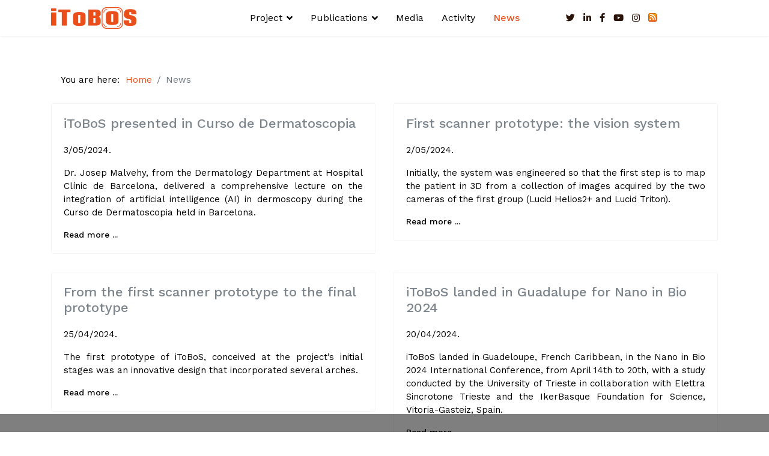

--- FILE ---
content_type: text/html; charset=utf-8
request_url: https://itobos.eu/index.php/news?start=110
body_size: 10308
content:

<!doctype html>
<html lang="en-gb" dir="ltr">
    <head>
  
<!-- Google tag (gtag.js) -->
<script async src="https://www.googletagmanager.com/gtag/js?id=G-1DS0XC953D"></script>
<script>
  window.dataLayer = window.dataLayer || [];
  function gtag(){dataLayer.push(arguments);}
  gtag('js', new Date());

  gtag('config', 'G-1DS0XC953D');
</script>

        <meta charset="utf-8">
        <meta name="viewport" content="width=device-width, initial-scale=1, shrink-to-fit=no">
        <link rel="canonical" href="https://itobos.eu/index.php/news?start=110">
        <base href="https://itobos.eu/index.php/news" />
	<meta http-equiv="content-type" content="text/html; charset=utf-8" />
	<meta name="description" content="iTobos website" />
	<meta name="generator" content="Joomla! - Open Source Content Management" />
	<title>News</title>
	<link href="/index.php/news?format=feed&amp;type=rss" rel="alternate" type="application/rss+xml" title="RSS 2.0" />
	<link href="/index.php/news?format=feed&amp;type=atom" rel="alternate" type="application/atom+xml" title="Atom 1.0" />
	<link href="/images/logos/faviconok.png" rel="shortcut icon" type="image/vnd.microsoft.icon" />
	<link href="https://itobos.eu/index.php/component/search/?Itemid=104&amp;format=opensearch" rel="search" title="Search iToBoS Project" type="application/opensearchdescription+xml" />
	<link href="/plugins/system/cookiesck/assets/front.css?ver=3.0.1" rel="stylesheet" type="text/css" />
	<link href="//fonts.googleapis.com/css?family=Work+Sans:100,100i,300,300i,400,400i,500,500i,700,700i,900,900i&amp;display=swap&amp;subset=latin" rel="stylesheet" type="text/css" />
	<link href="/templates/shaper_helixultimate/css/bootstrap.min.css" rel="stylesheet" type="text/css" />
	<link href="/templates/shaper_helixultimate/css/font-awesome.min.css" rel="stylesheet" type="text/css" />
	<link href="/templates/shaper_helixultimate/css/fa-v4-shims.css" rel="stylesheet" type="text/css" />
	<link href="/templates/shaper_helixultimate/css/template.css" rel="stylesheet" type="text/css" />
	<link href="/templates/shaper_helixultimate/css/presets/default.css" rel="stylesheet" type="text/css" />
	<style type="text/css">

			#cookiesck {
				position:fixed;
				left:0;
				right: 0;
				bottom: 0;
				z-index: 1000000;
				min-height: 30px;
				color: #eeeeee;
				background: rgba(0,0,0,0.5);
				text-align: center;
				font-size: 14px;
				line-height: 14px;
			}
			#cookiesck_text {
				padding: 10px 0;
				display: inline-block;
			}
			#cookiesck_buttons {
				float: right;
			}
			.cookiesck_button,
			#cookiesck_accept,
			#cookiesck_decline,
			#cookiesck_settings,
			#cookiesck_readmore {
				float:left;
				padding:10px;
				margin: 5px;
				border-radius: 3px;
				text-decoration: none;
				cursor: pointer;
				transition: all 0.2s ease;
			}
			#cookiesck_readmore {
				float:right;
				color: #fff;
				border: 2px solid transparent;
				transition: all 0.2s ease;
			}
			#cookiesck_readmore:hover {
				border: 2px solid #fff;
			}
			#cookiesck_accept {
				background: #1176a6;
				border: 2px solid #1176a6;
				color: #f5f5f5;
			}
			#cookiesck_accept:hover {
				background: transparent;
				border: 2px solid darkturquoise;
				color: darkturquoise;
			}
			#cookiesck_decline {
				background: #000;
				border: 2px solid #000;
				color: #f5f5f5;
			}
			#cookiesck_decline:hover {
				background: transparent;
				border: 2px solid #fff;
				color: #fff;
			}
			#cookiesck_settings {
				background: #fff;
				border: 2px solid #fff;
				color: #000;
			}
			#cookiesck_settings:hover {
				background: transparent;
				border: 2px solid #fff;
				color: #fff;
			}
			#cookiesck_options {
				display: none;
				width: 30px;
				height: 30px;
				border-radius: 15px;
				box-sizing: border-box;
				position: fixed;
				bottom: 0;
				left: 0;
				margin: 10px;
				border: 1px solid #ccc;
				cursor: pointer;
				background: #fff url(/plugins/system/cookiesck/assets/cookies-icon.svg) center center no-repeat;
				background-size: 80% auto;
			}
			#cookiesck_options > .inner {
				display: none;
				width: max-content;
				margin-top: -40px;
				background: rgba(0,0,0,0.7);
				position: absolute;
				font-size: 14px;
				color: #fff;
				padding: 4px 7px;
				border-radius: 3px;
			}
			#cookiesck_options:hover > .inner {
				display: block;
			}
			#cookiesck > div {
				display: flex;
				justify-content: space-around;
				align-items: center;
				flex-direction: column;
			}
			

		#sp-footer-eu {
   display: inline;
   width: 80px;
   border-style: solid;
}

#sp-copyright {
   font-size: 8px;
}
.custom_feed_rss {
    padding: 0px 20px 0px 0px;
    transform: translate(-7px,3px);
}

#sp-bottom {
  padding: 10px;
  font-size: 16px !important;
}
ul.menu {
    display: grid;
    grid-template-columns: 1fr 1fr;
    text-align: center;
}
.item-133, .item-134 {
  margin: 5px 5px;
}

#sp-bottom .sp-module {
   margin-bottom: 0px; 
}

#sp-bottom .sp-module ul > li {
   margin: 2px;
}
#sp-top1 > div {
    margin: 0;
    position: absolute;
    top: 50%;
    -ms-transform: translateY(-50%);
    transform: translateY(-50%);
}
@media (max-width: 1000px) {
 #sp-top2 {
    display: none;
  }
#sp-top1 {
  display: none !important; /*modificado*/
}
ul.menu {
grid-template-columns: 1fr 1fr !important;
}

}

.custom_feed_rss {
    padding: 0px 0px 0px 0px !important;
    float: right;
}

#sp-main-body {
    padding: 50px 0 !important;
}

.breadcrumb {
   background-color: #ffffff !important;
}

.mc-field-group {
    margin: 20px;
}

.mc-field-group > ul > li {
    list-style-type: none;
}
.asterisk {
    color: #e94e1b;
}
div.mce_inline_error {
    background-color: #e94e1b !important;
    border-style: solid;
    border-radius: 10px;
}
.mc-field-group > ul > li > label {
    margin: 5px 10px;
    vertical-align: middle;
}
input#gdpr_66718 {
    vertical-align: middle;
}
span#mc_nw {
    margin: 5px 10px;
    vertical-align: middle;
}
input[type='checkbox'], input[type='radio'] {
    -ms-transform: scale(2);
    -moz-transform: scale(2);
    -webkit-transform: scale(2);
    -o-transform: scale(2);
    transform: scale(2);
}
input[type='checkbox']:hover, input[type='radio']:hover {
    cursor: pointer;
}
.mc-field-group > ul > li > input {
    vertical-align: middle;
}
input#mc-embedded-subscribe {
    background-color: #e94e1b;
    color: white;
    border-radius: 5px;
    padding: 10px 20px;
    margin: 0% 30% 0% 30%;
}
input#mc-embedded-subscribe:hover {
    background-color: white;
    color: #e94e1b;
    cursor: pointer;
}
.clear {
    display: grid;
}
div#mce-error-response {
    background-color: #ffc80047;
    margin: 10px 0px;
    padding: 10px;
    border: solid;
    border-color: #ffc8009e;
}
div#mce-success-response {
    background-color: #19ca192e;
    margin: 10px 0px;
    padding: 10px;
    border: solid;
    border-color: #19ca198c;
}
iframe#iframeUnsuscribe{
    border-style: none;
    transform: translateY(-40px);
}
.mc-field-group {
    padding: 0% 15% 0% 15%;
}

h2 {
    font-size: 1.375rem !important;
}

.content__gdprLegal {
color: #999999;
}

h1 {
font-size: 1.75rem !important; 
}

h1,h2,h3,h4,h5 {
 color: #7D858C;
}

h2 a {
color: #7D858C !important;
}

b {
color: #7D858C !important;
}

strong {
color: #7D858C !important;
}

#sp-top-bar {
  background: #f6a082 !important;
}

#sp-footer {
  background: #2a140a !important; /*Cambiado*/
}

#sp-bottom  {
   background-color: #2a140a !important; /*Cambiado*/
  transform: translateY(1px); /*Añadido*/
}

#sp-bottom a {
 color: #fffff !important; /*Cambiado*/
}

a:hover {
  color: #e94e1b !important;
}

.tags > li a:hover {
    background: #e94e1b !important;
    color: #ffffff !important;
}

.tags {
 margin: 0 0 0 0 !important;
}

.category li h3.mb-0 {
   font-size: 16px !important;
   font-weight: normal !important;
}

/*Nuevo*/
#sp-top1 {
    display: flex;
    justify-content: right;
}
#sp-menu {
    display: flex;
    justify-content: center;
}

ul.menu {
grid-template-columns: 1fr 1fr 1fr 1fr;
}

#sp-top-bar {
display: none;
}
/*centrar opciones en footer*/
.item-134, .item-139, .item-140 { 
    display: grid !important;
}
.item-134 > a, .item-139 > a, .item-140 > a { 
    margin: auto;
}
/*------------*/

/*Contact Form*/
#terms_and_conditions {
    margin: 20px;
}
#terms_and_conditions-lbl {
    margin: 0 30px;
}
#sp-top1 .fa {
    color: #2a140a;
}
#sp-top1 .fa:hover {
    color: #e94e1b;
}

/*bugRSS*/
.social-icons {
    display: flex !important;
}
#li_rss {
    transform: translatey(2px);
}
/*--------*/
#sp-footer {
   font-size: 12px !important;
}body{font-family: 'Work Sans', sans-serif;font-size: 15px;font-style: normal;}
h1{font-family: 'Work Sans', sans-serif;font-size: 30px;font-weight: 500;font-style: normal;}
h2{font-family: 'Work Sans', sans-serif;font-size: 25px;font-weight: 500;}
h3{font-family: 'Work Sans', sans-serif;font-size: 20px;font-weight: 500;font-style: normal;}
h4{font-family: 'Work Sans', sans-serif;font-size: 17px;font-weight: 500;}
h5{font-family: 'Work Sans', sans-serif;font-size: 14px;font-weight: 500;}
h6{font-family: 'Work Sans', sans-serif;font-size: 11px;font-weight: 500;}
.sp-megamenu-parent > li > a, .sp-megamenu-parent > li > span, .sp-megamenu-parent .sp-dropdown li.sp-menu-item > a{font-family: 'Work Sans', sans-serif;font-size: 16px;font-weight: 400;}
.logo-image {height:36px;}.logo-image-phone {height:36px;}.logo-image {height:36px;}.logo-image-phone {height:36px;}#sp-bottom{ background-color:#ffb696;color:#ffffff;padding:-20px; }#sp-bottom a{color:#ffffff;}#sp-bottom a:hover{color:#000000;}
	</style>
	<script src="/media/jui/js/jquery.min.js?62bf236bc5716b99420c83403eb502ac" type="text/javascript"></script>
	<script src="/media/jui/js/jquery-noconflict.js?62bf236bc5716b99420c83403eb502ac" type="text/javascript"></script>
	<script src="/media/jui/js/jquery-migrate.min.js?62bf236bc5716b99420c83403eb502ac" type="text/javascript"></script>
	<script src="/media/system/js/caption.js?62bf236bc5716b99420c83403eb502ac" type="text/javascript"></script>
	<script src="/plugins/system/cookiesck/assets/front.js?ver=3.0.1" type="text/javascript"></script>
	<script src="/templates/shaper_helixultimate/js/popper.min.js" type="text/javascript"></script>
	<script src="/templates/shaper_helixultimate/js/bootstrap.min.js" type="text/javascript"></script>
	<script src="/templates/shaper_helixultimate/js/main.js" type="text/javascript"></script>
	<script type="text/javascript">
jQuery(window).on('load',  function() {
				new JCaption('img.caption');
			});

var COOKIESCK_ALLOWED = ["cookiesck","cookiesckiframes","31be7d7a1c21c9f98225f927fd885e05"];
var COOKIESCK_LIFETIME = 365;

jQuery(document).ready(function($){
	$("#cookiesck").remove();
	$("body").append("<div id=\"cookiesck\" data-layout=\"layout1\"/>");
	$("body").append("<div id=\"cookiesck_overlay\" />");
	$("body").append("<div id=\"cookiesck_options\" />");
	$("body").append("<div id=\"cookiesck_interface\" />");
	jQuery("#cookiesck_interface").html('<div class="cookiesck-main"><div class="cookiesck-main-close">×</div><div class="cookiesck-main-title">Cookies user prefences</div><div class="cookiesck-main-desc">We use cookies to ensure you to get the best experience on our website. If you decline the use of cookies, this website may not function as expected.</div><div class="cookiesck-main-buttons"><div class="cookiesck-accept cookiesck_button">Accept all</div><div class="cookiesck-decline cookiesck_button">Decline all</div><a class="cookiesck_button" href="/index.php/news/2-uncategorised/1-cookie-policy"  target="" id="cookiesck_readmore">Read more</a></div><div class="cookiesck-category" data-category="propias"><div class="cookiesck-category-name">Propias</div><div class="cookiesck-category-desc"></div><div class="cookiesck-platform" data-platform="Itobos"><div class="cookiesck-platform-name">Itobos</div><div class="cookiesck-platform-desc"></div><div class="cookiesck-accept cookiesck_button">Accept</div><div class="cookiesck-decline cookiesck_button">Decline</div></div></div><div class="cookiesck-category" data-category="google"><div class="cookiesck-category-name">Google</div><div class="cookiesck-category-desc"></div><div class="cookiesck-platform" data-platform="Google Analytics"><div class="cookiesck-platform-name">Google Analytics</div><div class="cookiesck-platform-desc"></div><div class="cookiesck-accept cookiesck_button">Accept</div><div class="cookiesck-decline cookiesck_button">Decline</div></div></div></div>');
	ckInitCookiesckInterface();
	ckInitCookiesckIframes();

	$("#cookiesck").append("<div class=\"inner\"></div>");
	$("#cookiesck > .inner").append("<span id=\"cookiesck_text\">By visiting our website you agree that we are using cookies to ensure you to get the best experience.</span>")
		.append("<span id=\"cookiesck_buttons\"></div>");
	$("#cookiesck_buttons").append("<a class=\"cookiesck_button\" id=\"cookiesck_accept\">Accept all</a>")
		.append("<a class=\"cookiesck_button\" id=\"cookiesck_decline\">Decline all</a>")
		.append("<a class=\"cookiesck_button\" id=\"cookiesck_settings\">Customize</a>")
		.append("<div style=\"clear:both;\"></div>")
		;
	$("#cookiesck_options").append("<div class=\"inner\">Cookies options</div>");

	var $cookieck = jQuery('#cookiesck');
	var $cookiesck_accept = jQuery('#cookiesck_accept,.cookiesck-main-buttons .cookiesck-accept');
	var cookiesck = ckReadCookie('cookiesck');
	$cookieck.hide();
	$("#cookiesck_overlay").hide();

	if(cookiesck == null) {
		$cookieck.show(); 
		$("#cookiesck_overlay").show();
	}

	$cookiesck_accept.click(function(){
		if (this.classList.contains('cookiesck-accept')) { ckCookiesAcceptAll(); }
		ckSetCookie("cookiesck","yes",365);
		jQuery.post('https://itobos.eu/index.php/news', 'set_cookieck=1', function(){
			// si blocage ressources externes, il faut reloader la page
			// si blockingpolicy == 2
		});
		$cookieck.slideUp('slow');
		jQuery('#cookiesck_options').show('slow');
		jQuery('#cookiesck_overlay').hide();
		ckLoadCookiesckIframes();
	});
	jQuery('#cookiesck_decline, .cookiesck-main-buttons .cookiesck-decline').click(function(){
		if (this.classList.contains('cookiesck-decline')) { ckCookiesDeclineAll(); }
		ckSetCookie("cookiesck","no",365);
		jQuery.post('https://itobos.eu/index.php/news', 'set_cookieck=0', function(){});
		$cookieck.slideUp('slow');
		jQuery('#cookiesck_options').show('slow');
		jQuery('#cookiesck_overlay').hide();
	});
	jQuery('#cookiesck_settings').click(function(){
		document.getElementById('cookiesck_interface').style.display = 'block';
		document.getElementById('cookiesck').style.display = 'none';
	});
	// add management button to update the decision
	jQuery('#cookiesck_options').click(function(){
		document.getElementById('cookiesck_interface').style.display = 'block';
		document.getElementById('cookiesck_overlay').style.display = 'block';
	});

	function ckBlockCookies(){
		var cookies = document.cookie.split(';');

		for (var i = 0; i < cookies.length; i++) {
			var cookie = cookies[i];
			var pos = cookie.indexOf('=');
			var name = '';
			if (pos > -1) {
				name = cookie.substr(0, pos);
			} else {
				name = cookie;
			}

			if(! name.match(/cookiesck/)) {
				document.cookie = name+'=; Max-Age=0; path=/; domain=' + location.host;
				// document.cookie = name + '=; expires=Thu, 01 Jan 1970 00:00:00 GMT';
			}
		}
		if (! document.__defineGetter__) {
			Object.defineProperty(document, 'cookie',{
				get: function g(){ return ''; },
				set: function h(){ return true;}
			});
		} else {
			var oldSetter = document.__lookupSetter__('cookie');
			if (oldSetter) {
				Object.defineProperty(document, 'cookie', {
					get: function g(){ return ''; },
					set: function h(v){
						if(v.match(/cookiesck\=/)) {
							oldSetter.call(document, v);
						}
						return true;
					}
				});
			}
		}
	}

});
template="shaper_helixultimate";
	</script>
    </head>
    <body class="site helix-ultimate com-content view-category layout-blog task-none itemid-104 en-gb ltr sticky-header layout-fluid offcanvas-init offcanvs-position-right">
    
    <div class="body-wrapper">
        <div class="body-innerwrapper">
            <div id="sp-top-bar"><div class="container"><div class="container-inner"><div class="row"><div id="sp-top1" class="col-lg-6"><div class="sp-column text-center text-lg-left"><div class="sp-module custom_feed_rss span2"><div class="sp-module-content"><a href="/index.php/news?format=feed&amp;type=rss" class="syndicate-modulecustom_feed_rss">
	<img src="/media/system/images/livemarks.png" alt="feed-image" />	</a>
</div></div><ul class="social-icons"><li class="social-icon-twitter"><a target="_blank" href="https://twitter.com/iToBoS_eu" aria-label="twitter"><span class="fa fa-twitter" aria-hidden="true"></span></a></li><li class="social-icon-linkedin"><a target="_blank" href="https://www.linkedin.com/groups/9058203/" aria-label="LinkedIn"><span class="fa fa-linkedin" aria-hidden="true"></span></a></li><li class="social-icon-facebook"><a target="_blank" href="https://www.facebook.com/Intelligent-Total-Body-Scanner-for-Early-Detection-of-Melanoma-102970975342784" aria-label="facebook"><span class="fa fa-facebook" aria-hidden="true"></span></a></li><li><a target="_blank" href="https://www.youtube.com/channel/UCxLEid02f32F4-1VDaOxdrg" aria-label="Youtube"><span class="fa fa-youtube" aria-hidden="true"></span></a></li><li class="social-icon-instagram"><a target="_blank" href="https://www.instagram.com/iToBoS_eu" aria-label="Instagram"><span class="fa fa-instagram" aria-hidden="true"></span></a></li></ul></div></div><div id="sp-top2" class="col-lg-6"><div class="sp-column text-center text-lg-right"><div class="sp-module "><div class="sp-module-content"><div class="search">
	<form action="/index.php/news" method="post">
		<input name="searchword" id="mod-search-searchword98" class="form-control" type="search" placeholder="Search ...">		<input type="hidden" name="task" value="search">
		<input type="hidden" name="option" value="com_search">
		<input type="hidden" name="Itemid" value="104">
	</form>
</div>
</div></div></div></div></div></div></div></div><header id="sp-header"><div class="container"><div class="container-inner"><div class="row"><div id="sp-logo" class="col-8 col-lg-3"><div class="sp-column"><div class="logo"><a href="/"><img class="logo-image d-none d-lg-inline-block" src="/images/logos/itoboslogo.png" alt="iToBoS Project"><img class="logo-image-phone d-inline-block d-lg-none" src="/images/logos/itoboslogo.png" alt="iToBoS Project"></a></div></div></div><div id="sp-menu" class="col-4 col-lg-9"><div class="sp-column"><nav class="sp-megamenu-wrapper" role="navigation"><a id="offcanvas-toggler" aria-label="Navigation" class="offcanvas-toggler-right d-block d-lg-none" href="#"><i class="fa fa-bars" aria-hidden="true" title="Navigation"></i></a><ul class="sp-megamenu-parent menu-animation-fade-up d-none d-lg-block"><li class="sp-menu-item sp-has-child"><a  href="/" >Project</a><div class="sp-dropdown sp-dropdown-main sp-menu-right" style="width: 240px;"><div class="sp-dropdown-inner"><ul class="sp-dropdown-items"><li class="sp-menu-item"><a  href="/index.php/the-project/context" >Context</a></li><li class="sp-menu-item"><a  href="/index.php/the-project/the-challenge" >Objectives</a></li><li class="sp-menu-item"><a  href="/index.php/the-project/about-itobos" >About iToBoS</a></li><li class="sp-menu-item"><a  href="/index.php/the-project/consortium" >Consortium</a></li><li class="sp-menu-item"><a  href="/index.php/the-project/work-packages" >Work Packages</a></li><li class="sp-menu-item"><a  href="/index.php/the-project/deliverables" >Deliverables</a></li><li class="sp-menu-item"><a  href="/index.php/the-project/material" >Promotional Material</a></li></ul></div></div></li><li class="sp-menu-item sp-has-child"><a  href="/" >Publications</a><div class="sp-dropdown sp-dropdown-main sp-menu-right" style="width: 240px;"><div class="sp-dropdown-inner"><ul class="sp-dropdown-items"><li class="sp-menu-item"><a  href="/index.php/dissemination-open-access/articles-blog" >Articles</a></li><li class="sp-menu-item"><a  href="/index.php/dissemination-open-access/publications" >Scientific Publications</a></li></ul></div></div></li><li class="sp-menu-item"><a  href="/index.php/press-media" >Media</a></li><li class="sp-menu-item"><a  href="/index.php/events-activities" >Activity</a></li><li class="sp-menu-item current-item active"><a  href="/index.php/news" >News</a></li></ul></nav></div></div></div></div></div></header>            <section id="sp-section-1"><div class="row"><div id="sp-title" class="col-lg-12 "><div class="sp-column "></div></div></div></section><section id="sp-main-body"><div class="container"><div class="container-inner"><div class="row"><main id="sp-component" class="col-lg-12 " role="main"><div class="sp-column "><div id="system-message-container">
	</div>
<div class="sp-module-content-top clearfix"><div class="sp-module "><div class="sp-module-content">
<ol itemscope itemtype="https://schema.org/BreadcrumbList" class="breadcrumb">
			<li class="float-left">
			You are here: &#160;
		</li>
	
				<li itemprop="itemListElement" itemscope itemtype="https://schema.org/ListItem" class="breadcrumb-item"><a itemprop="item" href="/index.php" class="pathway"><span itemprop="name">Home</span></a>				<meta itemprop="position" content="1">
			</li>
					<li itemprop="itemListElement" itemscope itemtype="https://schema.org/ListItem" class="breadcrumb-item active"><span itemprop="name">News</span>				<meta itemprop="position" content="2">
			</li>
		</ol>
</div></div></div>
<div class="blog">
	
		
	
	
	
	
	
			<div class="article-list">
			<div class="row">
							<div class="col-md-6">
					<div class="article "
						itemprop="blogPost" itemscope itemtype="https://schema.org/BlogPosting">
						
	
			
<div class="article-body">
	
	
	<div class="article-header">
					<h2>
									<a href="/index.php/news/1363-itobos-presented-in-curso-de-dermatoscopia">
						iToBoS presented in Curso de Dermatoscopia 					</a>
							</h2>
		
		
		
			</div>

		
	
	
		
	<div class="article-introtext">
		<p style="text-align: justify;">3/05/2024.</p>
<p style="text-align: justify;">Dr. Josep Malvehy, from the Dermatology Department at Hospital Clínic de Barcelona, delivered a comprehensive lecture on the integration of artificial intelligence (AI) in dermoscopy during the Curso de Dermatoscopia held in Barcelona.</p>
	</div>

	

	
		
<div class="readmore">
			<a href="/index.php/news/1363-itobos-presented-in-curso-de-dermatoscopia" itemprop="url" aria-label="Read more:  iToBoS presented in Curso de Dermatoscopia ">
			Read more ...		</a>
	</div>

	      
          
	</div>

					</div>
									</div>
							<div class="col-md-6">
					<div class="article "
						itemprop="blogPost" itemscope itemtype="https://schema.org/BlogPosting">
						
	
			
<div class="article-body">
	
	
	<div class="article-header">
					<h2>
									<a href="/index.php/news/1210-first-scanner-prototype-the-vision-system">
						First scanner prototype: the vision system					</a>
							</h2>
		
		
		
			</div>

		
	
	
		
	<div class="article-introtext">
		<p style="text-align: justify;">2/05/2024.</p>
<p style="text-align: justify;">Initially, the system was engineered so that the first step is to map the patient in 3D from a collection of images acquired by the two cameras of the first group (Lucid Helios2+ and Lucid Triton).</p>
	</div>

	

	
		
<div class="readmore">
			<a href="/index.php/news/1210-first-scanner-prototype-the-vision-system" itemprop="url" aria-label="Read more:  First scanner prototype: the vision system">
			Read more ...		</a>
	</div>

	      
          
	</div>

					</div>
									</div>
							<div class="col-md-6">
					<div class="article "
						itemprop="blogPost" itemscope itemtype="https://schema.org/BlogPosting">
						
	
			
<div class="article-body">
	
	
	<div class="article-header">
					<h2>
									<a href="/index.php/news/1208-from-the-first-scanner-prototype-to-the-final-prototype">
						From the first scanner prototype to the final prototype					</a>
							</h2>
		
		
		
			</div>

		
	
	
		
	<div class="article-introtext">
		<p style="text-align: justify;">25/04/2024.</p>
<p style="text-align: justify;">The first prototype of iToBoS, conceived at the project’s initial stages was an innovative design that incorporated several arches.</p>
	</div>

	

	
		
<div class="readmore">
			<a href="/index.php/news/1208-from-the-first-scanner-prototype-to-the-final-prototype" itemprop="url" aria-label="Read more:  From the first scanner prototype to the final prototype">
			Read more ...		</a>
	</div>

	      
          
	</div>

					</div>
									</div>
							<div class="col-md-6">
					<div class="article "
						itemprop="blogPost" itemscope itemtype="https://schema.org/BlogPosting">
						
	
			
<div class="article-body">
	
	
	<div class="article-header">
					<h2>
									<a href="/index.php/news/1220-itobos-landed-in-guadalupe-for-nano-in-bio-2024">
						iToBoS landed in Guadalupe for Nano in Bio 2024					</a>
							</h2>
		
		
		
			</div>

		
	
	
		
	<div class="article-introtext">
		<p style="text-align: justify;">20/04/2024.</p>
<p style="text-align: justify;">iToBoS landed in Guadeloupe, French Caribbean, in the Nano in Bio 2024 International Conference, from April 14th to 20th, with a study conducted by the University of Trieste in collaboration with Elettra Sincrotone Trieste and the IkerBasque Foundation for Science, Vitoria-Gasteiz, Spain.</p>
	</div>

	

	
		
<div class="readmore">
			<a href="/index.php/news/1220-itobos-landed-in-guadalupe-for-nano-in-bio-2024" itemprop="url" aria-label="Read more:  iToBoS landed in Guadalupe for Nano in Bio 2024">
			Read more ...		</a>
	</div>

	      
          
	</div>

					</div>
									</div>
							<div class="col-md-6">
					<div class="article "
						itemprop="blogPost" itemscope itemtype="https://schema.org/BlogPosting">
						
	
			
<div class="article-body">
	
	
	<div class="article-header">
					<h2>
									<a href="/index.php/news/1206-ethical-ai-perspectives-from-patient-advocates-ethics-and-emerging-technology">
						Ethical AI – Perspectives from Patient Advocates: Ethics and Emerging Technology					</a>
							</h2>
		
		
		
			</div>

		
	
	
		
	<div class="article-introtext">
		<p style="text-align: justify;"><span>19/04/2024.</span></p>
<p style="text-align: justify;"><span>This blog is the next in a series of 5, to discuss the results of the </span><span>Ethical AI workshop at MPNE Consensus Data 2024</span><span>.</span></p>
	</div>

	

	
		
<div class="readmore">
			<a href="/index.php/news/1206-ethical-ai-perspectives-from-patient-advocates-ethics-and-emerging-technology" itemprop="url" aria-label="Read more:  Ethical AI – Perspectives from Patient Advocates: Ethics and Emerging Technology">
			Read more ...		</a>
	</div>

	      
          
	</div>

					</div>
									</div>
							<div class="col-md-6">
					<div class="article "
						itemprop="blogPost" itemscope itemtype="https://schema.org/BlogPosting">
						
	
			
<div class="article-body">
	
	
	<div class="article-header">
					<h2>
									<a href="/index.php/news/1204-itobos-project-presented-in-automation-robotics-expo-2024">
						iToBoS project presented in Automation &amp; Robotics Expo 2024 					</a>
							</h2>
		
		
		
			</div>

		
	
	
		
	<div class="article-introtext">
		<p style="text-align: justify;">14/04/2024.</p>
<p style="text-align: justify;">iToBoS project was presented in A &amp; R Expo, the first Automation &amp; Robotics Expo in Greece, which brought together key stakeholders in the research and industry to showcase the latest advancements and technology in the field of automation and robotics.</p>
	</div>

	

	
		
<div class="readmore">
			<a href="/index.php/news/1204-itobos-project-presented-in-automation-robotics-expo-2024" itemprop="url" aria-label="Read more:  iToBoS project presented in Automation &amp; Robotics Expo 2024 ">
			Read more ...		</a>
	</div>

	      
          
	</div>

					</div>
									</div>
							<div class="col-md-6">
					<div class="article "
						itemprop="blogPost" itemscope itemtype="https://schema.org/BlogPosting">
						
	
			
<div class="article-body">
	
	
	<div class="article-header">
					<h2>
									<a href="/index.php/news/1202-challenges-and-limitations-of-ai-in-pathology">
						Challenges and limitations of AI in pathology 					</a>
							</h2>
		
		
		
			</div>

		
	
	
		
	<div class="article-introtext">
		<p style="text-align: justify;"><span>10/04/2024.</span></p>
<p style="text-align: justify;"><span>Artificial intelligence in medical applications is always faced with a series of difficulties. The challenges range from the quality of input data and model performance to ethical problems.</span></p>
	</div>

	

	
		
<div class="readmore">
			<a href="/index.php/news/1202-challenges-and-limitations-of-ai-in-pathology" itemprop="url" aria-label="Read more:  Challenges and limitations of AI in pathology ">
			Read more ...		</a>
	</div>

	      
          
	</div>

					</div>
									</div>
							<div class="col-md-6">
					<div class="article "
						itemprop="blogPost" itemscope itemtype="https://schema.org/BlogPosting">
						
	
			
<div class="article-body">
	
	
	<div class="article-header">
					<h2>
									<a href="/index.php/news/1196-foundation-models-the-benefits-risks-and-applications">
						Foundation Models: The Benefits, Risks, and Applications					</a>
							</h2>
		
		
		
			</div>

		
	
	
		
	<div class="article-introtext">
		<p style="text-align: justify;">9/04/2024.</p>
<p style="text-align: justify;">Foundation models have taken the world of AI by storm. These pre-trained powerhouses have revolutionized natural language processing, computer vision, and speech processing, remarkable advancements in various domains.</p>
	</div>

	

	
		
<div class="readmore">
			<a href="/index.php/news/1196-foundation-models-the-benefits-risks-and-applications" itemprop="url" aria-label="Read more:  Foundation Models: The Benefits, Risks, and Applications">
			Read more ...		</a>
	</div>

	      
          
	</div>

					</div>
									</div>
							<div class="col-md-6">
					<div class="article "
						itemprop="blogPost" itemscope itemtype="https://schema.org/BlogPosting">
						
	
			
<div class="article-body">
	
	
	<div class="article-header">
					<h2>
									<a href="/index.php/news/1198-generative-ai-health-care-solutions">
						Generative AI: Health Care Solutions					</a>
							</h2>
		
		
		
			</div>

		
	
	
		
	<div class="article-introtext">
		<p style="text-align: justify;">8/04/2024.</p>
<p style="text-align: justify;"><strong><span></span></strong><span>Generative AI, a rapidly evolving subset of artificial intelligence, transforms how we create and interact with digital content. </span></p>
	</div>

	

	
		
<div class="readmore">
			<a href="/index.php/news/1198-generative-ai-health-care-solutions" itemprop="url" aria-label="Read more:  Generative AI: Health Care Solutions">
			Read more ...		</a>
	</div>

	      
          
	</div>

					</div>
									</div>
							<div class="col-md-6">
					<div class="article "
						itemprop="blogPost" itemscope itemtype="https://schema.org/BlogPosting">
						
	
			
<div class="article-body">
	
	
	<div class="article-header">
					<h2>
									<a href="/index.php/news/1212-itobos-6th-newsletter-launched">
						iToBoS 6th Newsletter launched					</a>
							</h2>
		
		
		
			</div>

		
	
	
		
	<div class="article-introtext">
		<p style="text-align: justify;">7/04/2024.</p>
<p style="text-align: justify;">The sixth issue of the iToBoS newsletter was released!</p>
	</div>

	

	
		
<div class="readmore">
			<a href="/index.php/news/1212-itobos-6th-newsletter-launched" itemprop="url" aria-label="Read more:  iToBoS 6th Newsletter launched">
			Read more ...		</a>
	</div>

	      
          
	</div>

					</div>
									</div>
						</div>
		</div>
	
	
	
			<nav class="d-flex pagination-wrapper">
							<div class="mr-auto">
					<ul class="pagination"><li class="page-item"><a class="page-link " href="/index.php/news?start=0" title="Start">Start</a></li><li class="page-item"><a class="page-link previous" href="/index.php/news?start=100" title="&laquo;">&laquo;</a></li><li class="page-item"><a class="page-link " href="/index.php/news?start=60" title="7">7</a></li><li class="page-item"><a class="page-link " href="/index.php/news?start=70" title="8">8</a></li><li class="page-item"><a class="page-link " href="/index.php/news?start=80" title="9">9</a></li><li class="page-item"><a class="page-link " href="/index.php/news?start=90" title="10">10</a></li><li class="page-item"><a class="page-link " href="/index.php/news?start=100" title="11">11</a></li><li class="page-item active"><a class="page-link">12</a></li><li class="page-item"><a class="page-link " href="/index.php/news?start=120" title="13">13</a></li><li class="page-item"><a class="page-link " href="/index.php/news?start=130" title="14">14</a></li><li class="page-item"><a class="page-link " href="/index.php/news?start=140" title="15">15</a></li><li class="page-item"><a class="page-link " href="/index.php/news?start=150" title="16">16</a></li><li class="page-item"><a class="page-link next" href="/index.php/news?start=120" title="&raquo;">&raquo;</a></li><li class="page-item"><a class="page-link " href="/index.php/news?start=630" title="End">End</a></li></ul>				</div>
				<div class="pagination-counter">
					Page 12 of 64				</div>
					</nav>
	
</div>
</div></main></div></div></div></section><section id="sp-bottom"class="bottom_section"><div class="container"><div class="container-inner"><div class="row"><div id="sp-bottom1" class="col-lg-12 "><div class="sp-column bottom_menu"><nav class="sp-module "><div class="sp-module-content"><ul class="menu">
<li class="item-140"><a href="/index.php/newsletter" >Newsletter</a></li><li class="item-139"><a href="/index.php/references" >References</a></li><li class="item-134"><a href="/index.php/contact-us" >Contact</a></li></ul>
</div></nav></div></div></div></div></div></section><footer id="sp-footer"><div class="container"><div class="container-inner"><div class="row"><div id="sp-footer1" class="col-lg-12 "><div class="sp-column "><span class="sp-copyright"><table><tr><td><img src="/images/logos/euflag-whiteborder.png" alt="EU Flag" id="sp-footer-eu"></td><td>&nbsp;</td><td>This project has received funding from the European Union's Horizon 2020 research and innovation programme under grant agreement No 965221. The information and views of this website lie entirely with the authors. The European Commission is not responsible for any use that may be made of the information it contains.</td></tr></table></span></div></div></div></div></div></footer>        </div>
    </div>

    <!-- Off Canvas Menu -->
    <div class="offcanvas-overlay"></div>
    <div class="offcanvas-menu">
        <a href="#" class="close-offcanvas"><span class="fa fa-remove"></span></a>
        <div class="offcanvas-inner">
                            <div class="sp-module _menu"><h3 class="sp-module-title">Main Menu</h3><div class="sp-module-content"><ul class="menu">
<li class="item-120 menu-deeper menu-parent"><span class="nav-header ">Project<span class="menu-toggler"></span></span>
<ul class="menu-child"><li class="item-135"><a href="/index.php/the-project/context" >Context</a></li><li class="item-102"><a href="/index.php/the-project/the-challenge" >Objectives</a></li><li class="item-103"><a href="/index.php/the-project/about-itobos" >About iToBoS</a></li><li class="item-123"><a href="/index.php/the-project/consortium" >Consortium</a></li><li class="item-124"><a href="/index.php/the-project/work-packages" >Work Packages</a></li><li class="item-131"><a href="/index.php/the-project/deliverables" >Deliverables</a></li><li class="item-128"><a href="/index.php/the-project/material" >Promotional Material</a></li></ul></li><li class="item-121 menu-deeper menu-parent"><span class="nav-header ">Publications<span class="menu-toggler"></span></span>
<ul class="menu-child"><li class="item-126"><a href="/index.php/dissemination-open-access/articles-blog" >Articles</a></li><li class="item-130"><a href="/index.php/dissemination-open-access/publications" >Scientific Publications</a></li></ul></li><li class="item-129"><a href="/index.php/press-media" >Media</a></li><li class="item-122"><a href="/index.php/events-activities" >Activity</a></li><li class="item-104 current active"><a href="/index.php/news" >News</a></li></ul>
</div></div>
                    </div>
    </div>

    <script>
jQuery(".article-ratings-social-share").appendTo("#sp-main-body #sp-component")
<!--Nuevo-->
jQuery("#sp-top1").insertAfter("#sp-menu");
jQuery("#sp-menu").removeClass("col-lg-9");
jQuery("#sp-menu").addClass("col-lg-6");
jQuery("#sp-top1").removeClass("col-lg-6");
jQuery("#sp-top1").addClass("col-lg-3");

jQuery("#sp-top2").insertAfter("li.item-134")
jQuery("#sp-top2").removeClass("col-lg-6")

<!--BugRSS-->
jQuery(".custom_feed_rss").appendTo(".social-icons")
jQuery(".custom_feed_rss").replaceWith("<li id='li_rss'>"+jQuery(".custom_feed_rss").html()+"</li>")
<!--######-->
jQuery(".social-share-icon > ul > li:first-child").insertAfter(".social-share-icon > ul > li:nth-child(3)")
jQuery(".social-share-icon > ul > li:nth-child(2)").after("&nbsp;")
</script>

    
    
    <!-- Go to top -->
            <a href="#" class="sp-scroll-up" aria-label="Scroll Up"><span class="fa fa-chevron-up" aria-hidden="true"></span></a>
            </body>
</html>

--- FILE ---
content_type: text/css
request_url: https://itobos.eu/templates/shaper_helixultimate/css/presets/default.css
body_size: 4081
content:
/**
 * @package Helix Ultimate Framework
 * @author JoomShaper https://www.joomshaper.com
 * @copyright Copyright (c) 2010 - 2018 JoomShaper
 * @license http://www.gnu.org/licenses/gpl-2.0.html GNU/GPLv2 or Later
 */
body, .sp-preloader {
  background-color: #fff;
  color: #000;
}
.sp-preloader > div {
  background: #e94e1b;
}
.sp-preloader > div:after {
  background: #fff;
}
#sp-top-bar {
  background: #e94e1b;
  color: #fff;
}
#sp-top-bar a {
  color: #fff;
}
#sp-header {
  background: #fff;
}
a {
  color: #e94e1b;
}
a:hover, a:focus, a:active {
  color: #0320ff;
}
.tags > li {
  display: inline-block;
}
.tags > li a {
  background: fadeOut(#e94e1b, 0.9);
  color: #e94e1b;
}
.tags > li a:hover {
  background: #0320ff;
}
.article-social-share .social-share-icon ul li a {
  color: #000;
}
.article-social-share .social-share-icon ul li a:hover, .article-social-share .social-share-icon ul li a:focus {
  background: #e94e1b;
}
.pager > li a {
  border: 1px solid #ededed;
  color: #000;
}
.sp-reading-progress-bar {
  background-color: #e94e1b;
}
.sp-megamenu-parent > li > a {
  color: #000;
}
.sp-megamenu-parent > li:hover > a {
  color: #000;
}
.sp-megamenu-parent > li.active > a, .sp-megamenu-parent > li.active:hover > a {
  color: #e94e1b;
}
.sp-megamenu-parent .sp-dropdown .sp-dropdown-inner {
  background: #fff;
}
.sp-megamenu-parent .sp-dropdown li.sp-menu-item > a {
  color: #000;
}
.sp-megamenu-parent .sp-dropdown li.sp-menu-item > a:hover {
  color: #000;
}
.sp-megamenu-parent .sp-dropdown li.sp-menu-item.active > a {
  color: #e94e1b;
}
.sp-megamenu-parent .sp-mega-group > li > a {
  color: #000;
}
#offcanvas-toggler > .fa {
  color: #000;
}
#offcanvas-toggler > .fa:hover, #offcanvas-toggler > .fa:focus, #offcanvas-toggler > .fa:active {
  color: #000;
}
.offcanvas-menu {
  background-color: #fff;
  color: #000;
}
.offcanvas-menu .offcanvas-inner .sp-module ul > li a, .offcanvas-menu .offcanvas-inner .sp-module ul > li span {
  color: #000;
}
.offcanvas-menu .offcanvas-inner .sp-module ul > li a:hover, .offcanvas-menu .offcanvas-inner .sp-module ul > li span:hover, .offcanvas-menu .offcanvas-inner .sp-module ul > li a:focus, .offcanvas-menu .offcanvas-inner .sp-module ul > li span:focus {
  color: #000;
}
.offcanvas-menu .offcanvas-inner .sp-module ul > li.menu-parent > a > .menu-toggler, .offcanvas-menu .offcanvas-inner .sp-module ul > li.menu-parent > .menu-separator > .menu-toggler {
  color: fade-out(#000, 0.5);
}
.offcanvas-menu .offcanvas-inner .sp-module ul > li ul li a {
  color: fade-out(#000, 0.2);
}
.btn-primary, .sppb-btn-primary {
  border-color: #e94e1b;
  background-color: #e94e1b;
}
.btn-primary:hover, .sppb-btn-primary:hover {
  border-color: #0320ff;
  background-color: #0320ff;
}
ul.social-icons > li a:hover {
  color: #e94e1b;
}
.sp-page-title {
  background: #e94e1b;
}
.layout-boxed .body-innerwrapper {
  background: #fff;
}
.sp-module ul > li > a {
  color: #000;
}
.sp-module ul > li > a:hover {
  color: #e94e1b;
}
.sp-module .latestnews > div > a {
  color: #000;
}
.sp-module .latestnews > div > a:hover {
  color: #e94e1b;
}
.sp-module .tagscloud .tag-name:hover {
  background: #e94e1b;
}
.search .btn-toolbar button {
  background: #e94e1b;
}
#sp-footer, #sp-bottom {
  background: #e94e1b;
  color: #fff;
}
#sp-footer a, #sp-bottom a {
  color: #000;
}
#sp-footer a:hover, #sp-bottom a:hover, #sp-footer a:active, #sp-bottom a:active, #sp-footer a:focus, #sp-bottom a:focus {
  color: #fff;
}
#sp-bottom .sp-module-content .latestnews > li > a > span {
  color: #fff;
}
.sp-comingsoon body {
  background-color: #e94e1b;
}
.pagination > li > a, .pagination > li > span {
  color: #000;
}
.pagination > li > a:hover, .pagination > li > span:hover, .pagination > li > a:focus, .pagination > li > span:focus {
  color: #000;
}
.pagination > .active > a, .pagination > .active > span {
  border-color: #e94e1b;
  background-color: #e94e1b;
}
.pagination > .active > a:hover, .pagination > .active > span:hover, .pagination > .active > a:focus, .pagination > .active > span:focus {
  border-color: #e94e1b;
  background-color: #e94e1b;
}
.error-code, .coming-soon-number {
  color: #e94e1b;
}
